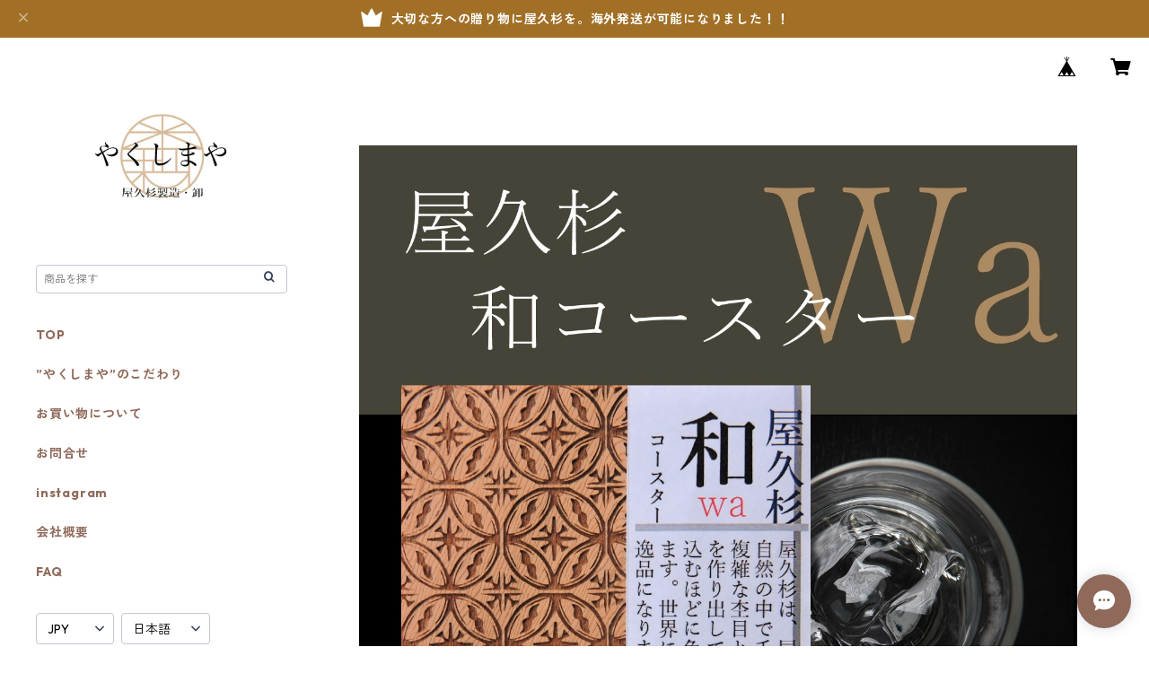

--- FILE ---
content_type: text/html; charset=UTF-8
request_url: https://www.yakushimaya.com/items/29128408/reviews?format=user&score=all&page=1
body_size: 2086
content:
				<li class="review01__listChild">
			<figure class="review01__itemInfo">
				<a href="/items/28892862" class="review01__imgWrap">
					<img src="https://baseec-img-mng.akamaized.net/images/item/origin/8d6353a149e65bfa6182f37afde2a13b.jpg?imformat=generic&q=90&im=Resize,width=146,type=normal" alt="屋久杉　八角箸（一膳）" class="review01__img">
				</a>
				<figcaption class="review01__item">
					<i class="review01__iconImg ico--good"></i>
					<p class="review01__itemName">屋久杉　八角箸（一膳）</p>
										<p class="review01__itemVariation">（長さ）22ｃｍ</p>
										<time datetime="2025-10-20" class="review01__date">2025/10/20</time>
				</figcaption>
			</figure><!-- /.review01__itemInfo -->
						<p class="review01__comment">速やかな発送をお願いした所、応じてくださいました。信頼のおけるお店だと思います。八角箸は手に馴染みやすく転がらず使い勝手が良くて好きなのですが、届いたお箸は軽くて品がありました。贈り物にした所、喜んでもらえました。ありがとうございました。</p>
								</li>
				<li class="review01__listChild">
			<figure class="review01__itemInfo">
				<a href="/items/99929091" class="review01__imgWrap">
					<img src="https://baseec-img-mng.akamaized.net/images/item/origin/100c4cf39c360ad105a8b4334ca46fac.jpg?imformat=generic&q=90&im=Resize,width=146,type=normal" alt="屋久杉　二福神置物" class="review01__img">
				</a>
				<figcaption class="review01__item">
					<i class="review01__iconImg ico--good"></i>
					<p class="review01__itemName">屋久杉　二福神置物</p>
										<time datetime="2025-08-25" class="review01__date">2025/08/25</time>
				</figcaption>
			</figure><!-- /.review01__itemInfo -->
						<p class="review01__comment">屋久杉二福神置物届きました
ショップの対応も丁寧でありがとうございます
梱包も丁寧で状態も良いです。

二福神のふくよかさも気に入ってますが、購入1番の決め手が顔が二福神様とても素敵な笑顔でショップの写真を何度もアップにしながら表情見てました。

主人が生前よく笑う人で二福神様の笑顔に似ていましてとても満足です。
屋久杉の素敵な香りやパワーもすごく感じます。
家の守り神に大事にします。
ありがとうございました。</p>
								</li>
				<li class="review01__listChild">
			<figure class="review01__itemInfo">
				<a href="/items/28880048" class="review01__imgWrap">
					<img src="https://baseec-img-mng.akamaized.net/images/item/origin/cd050de4809b26db31377f7180d9772f.jpg?imformat=generic&q=90&im=Resize,width=146,type=normal" alt="屋久杉　出逢い箸（一膳）" class="review01__img">
				</a>
				<figcaption class="review01__item">
					<i class="review01__iconImg ico--good"></i>
					<p class="review01__itemName">屋久杉　出逢い箸（一膳）</p>
										<p class="review01__itemVariation">（長さ）23ｃｍ</p>
										<time datetime="2025-06-20" class="review01__date">2025/06/20</time>
				</figcaption>
			</figure><!-- /.review01__itemInfo -->
						<p class="review01__comment">軽くて、長く使えそうな感じの箸でした。
名前も、綺麗に入ってました。</p>
								</li>
				<li class="review01__listChild">
			<figure class="review01__itemInfo">
				<a href="/items/29443861" class="review01__imgWrap">
					<img src="https://baseec-img-mng.akamaized.net/images/item/origin/e97f820e819d64899ccc7d3aa2ff4538.jpg?imformat=generic&q=90&im=Resize,width=146,type=normal" alt="屋久杉　スプーン（大）" class="review01__img">
				</a>
				<figcaption class="review01__item">
					<i class="review01__iconImg ico--normal"></i>
					<p class="review01__itemName">屋久杉　スプーン（大）</p>
										<time datetime="2025-06-20" class="review01__date">2025/06/20</time>
				</figcaption>
			</figure><!-- /.review01__itemInfo -->
						<p class="review01__comment">思ったより、スプーンのサイズが小さかったです。</p>
								</li>
				<li class="review01__listChild">
			<figure class="review01__itemInfo">
				<a href="/items/28881742" class="review01__imgWrap">
					<img src="https://baseec-img-mng.akamaized.net/images/item/origin/c3bdafa6c0431e2d526b22d1913257ad.jpg?imformat=generic&q=90&im=Resize,width=146,type=normal" alt="屋久杉　ねじり箸（夫婦）" class="review01__img">
				</a>
				<figcaption class="review01__item">
					<i class="review01__iconImg ico--good"></i>
					<p class="review01__itemName">屋久杉　ねじり箸（夫婦）</p>
										<time datetime="2025-01-31" class="review01__date">2025/01/31</time>
				</figcaption>
			</figure><!-- /.review01__itemInfo -->
						<p class="review01__comment">早急な対応と発送していただきありがとうございました</p>
								</li>
				<li class="review01__listChild">
			<figure class="review01__itemInfo">
				<a href="/items/28882146" class="review01__imgWrap">
					<img src="https://baseec-img-mng.akamaized.net/images/item/origin/0e01d44a5229ca5b14f281c0907d42c3.jpg?imformat=generic&q=90&im=Resize,width=146,type=normal" alt="屋久杉　高級箸（一膳）" class="review01__img">
				</a>
				<figcaption class="review01__item">
					<i class="review01__iconImg ico--good"></i>
					<p class="review01__itemName">屋久杉　高級箸（一膳）</p>
										<p class="review01__itemVariation">（長さ）23ｃｍ</p>
										<time datetime="2024-12-22" class="review01__date">2024/12/22</time>
				</figcaption>
			</figure><!-- /.review01__itemInfo -->
						<p class="review01__comment">早く届いて大変助かりました。
大切に使わさせて頂きます。
ありがとうございました。</p>
								</li>
				<li class="review01__listChild">
			<figure class="review01__itemInfo">
				<a href="/items/29479541" class="review01__imgWrap">
					<img src="https://baseec-img-mng.akamaized.net/images/item/origin/72b79cc7c1b172f739830233f3dc3ef4.jpg?imformat=generic&q=90&im=Resize,width=146,type=normal" alt="屋久杉　お香 Incense" class="review01__img">
				</a>
				<figcaption class="review01__item">
					<i class="review01__iconImg ico--normal"></i>
					<p class="review01__itemName">屋久杉　お香 Incense</p>
										<time datetime="2024-11-29" class="review01__date">2024/11/29</time>
				</figcaption>
			</figure><!-- /.review01__itemInfo -->
								</li>
				<li class="review01__listChild">
			<figure class="review01__itemInfo">
				<a href="/items/29443760" class="review01__imgWrap">
					<img src="https://baseec-img-mng.akamaized.net/images/item/origin/d111f0f03d2260ab20ab6d8d374bfd73.jpg?imformat=generic&q=90&im=Resize,width=146,type=normal" alt="屋久杉　スプーン（小）" class="review01__img">
				</a>
				<figcaption class="review01__item">
					<i class="review01__iconImg ico--good"></i>
					<p class="review01__itemName">屋久杉　スプーン（小）</p>
										<time datetime="2024-10-20" class="review01__date">2024/10/20</time>
				</figcaption>
			</figure><!-- /.review01__itemInfo -->
								</li>
				<li class="review01__listChild">
			<figure class="review01__itemInfo">
				<a href="/items/31675057" class="review01__imgWrap">
					<img src="https://baseec-img-mng.akamaized.net/images/item/origin/6e243a67b9e1c7f44df1550d57bb17b4.jpg?imformat=generic&q=90&im=Resize,width=146,type=normal" alt="屋久杉　温泉パック（屋久杉ポプリ付）" class="review01__img">
				</a>
				<figcaption class="review01__item">
					<i class="review01__iconImg ico--good"></i>
					<p class="review01__itemName">屋久杉　温泉パック（屋久杉ポプリ付）</p>
										<time datetime="2024-10-20" class="review01__date">2024/10/20</time>
				</figcaption>
			</figure><!-- /.review01__itemInfo -->
								</li>
				<li class="review01__listChild">
			<figure class="review01__itemInfo">
				<a href="/items/29625509" class="review01__imgWrap">
					<img src="https://baseec-img-mng.akamaized.net/images/item/origin/6801fd24e76d95901b4b20b22586e28e.jpg?imformat=generic&q=90&im=Resize,width=146,type=normal" alt="屋久杉　癒しの定規" class="review01__img">
				</a>
				<figcaption class="review01__item">
					<i class="review01__iconImg ico--good"></i>
					<p class="review01__itemName">屋久杉　癒しの定規</p>
										<p class="review01__itemVariation">B.丸ゴシック体</p>
										<time datetime="2024-10-20" class="review01__date">2024/10/20</time>
				</figcaption>
			</figure><!-- /.review01__itemInfo -->
								</li>
				<li class="review01__listChild">
			<figure class="review01__itemInfo">
				<a href="/items/29641405" class="review01__imgWrap">
					<img src="https://baseec-img-mng.akamaized.net/images/item/origin/16db58ef4252468ba4ba7ff8aa979bc7.jpg?imformat=generic&q=90&im=Resize,width=146,type=normal" alt="屋久杉 油木勾玉ストラップ" class="review01__img">
				</a>
				<figcaption class="review01__item">
					<i class="review01__iconImg ico--good"></i>
					<p class="review01__itemName">屋久杉 油木勾玉ストラップ</p>
										<time datetime="2024-10-20" class="review01__date">2024/10/20</time>
				</figcaption>
			</figure><!-- /.review01__itemInfo -->
								</li>
				<li class="review01__listChild">
			<figure class="review01__itemInfo">
				<a href="/items/29663136" class="review01__imgWrap">
					<img src="https://baseec-img-mng.akamaized.net/images/item/origin/1b1a90a28ad198a29e2578c6596b9b22.jpg?imformat=generic&q=90&im=Resize,width=146,type=normal" alt="屋久杉 御守ひょうたんトラップ" class="review01__img">
				</a>
				<figcaption class="review01__item">
					<i class="review01__iconImg ico--good"></i>
					<p class="review01__itemName">屋久杉 御守ひょうたんトラップ</p>
										<time datetime="2024-10-20" class="review01__date">2024/10/20</time>
				</figcaption>
			</figure><!-- /.review01__itemInfo -->
								</li>
				<li class="review01__listChild">
			<figure class="review01__itemInfo">
				<a href="/items/28892862" class="review01__imgWrap">
					<img src="https://baseec-img-mng.akamaized.net/images/item/origin/8d6353a149e65bfa6182f37afde2a13b.jpg?imformat=generic&q=90&im=Resize,width=146,type=normal" alt="屋久杉　八角箸（一膳）" class="review01__img">
				</a>
				<figcaption class="review01__item">
					<i class="review01__iconImg ico--good"></i>
					<p class="review01__itemName">屋久杉　八角箸（一膳）</p>
										<p class="review01__itemVariation">（長さ）23ｃｍ</p>
										<time datetime="2024-08-14" class="review01__date">2024/08/14</time>
				</figcaption>
			</figure><!-- /.review01__itemInfo -->
								</li>
				<li class="review01__listChild">
			<figure class="review01__itemInfo">
				<a href="/items/29479276" class="review01__imgWrap">
					<img src="https://baseec-img-mng.akamaized.net/images/item/origin/2a1c4156162306e2859847073417896e.jpg?imformat=generic&q=90&im=Resize,width=146,type=normal" alt="屋久杉　お線香" class="review01__img">
				</a>
				<figcaption class="review01__item">
					<i class="review01__iconImg ico--normal"></i>
					<p class="review01__itemName">屋久杉　お線香</p>
										<time datetime="2024-08-12" class="review01__date">2024/08/12</time>
				</figcaption>
			</figure><!-- /.review01__itemInfo -->
								</li>
				<li class="review01__listChild">
			<figure class="review01__itemInfo">
				<a href="/items/29641405" class="review01__imgWrap">
					<img src="https://baseec-img-mng.akamaized.net/images/item/origin/16db58ef4252468ba4ba7ff8aa979bc7.jpg?imformat=generic&q=90&im=Resize,width=146,type=normal" alt="屋久杉 油木勾玉ストラップ" class="review01__img">
				</a>
				<figcaption class="review01__item">
					<i class="review01__iconImg ico--good"></i>
					<p class="review01__itemName">屋久杉 油木勾玉ストラップ</p>
										<time datetime="2024-07-07" class="review01__date">2024/07/07</time>
				</figcaption>
			</figure><!-- /.review01__itemInfo -->
								</li>
				<li class="review01__listChild">
			<figure class="review01__itemInfo">
				<a href="/items/29641012" class="review01__imgWrap">
					<img src="https://baseec-img-mng.akamaized.net/images/item/origin/b0f128825b952eccf8b830ef6db8b94e.jpg?imformat=generic&q=90&im=Resize,width=146,type=normal" alt="屋久杉 御神木ストラップ（無病息災お守り）" class="review01__img">
				</a>
				<figcaption class="review01__item">
					<i class="review01__iconImg ico--good"></i>
					<p class="review01__itemName">屋久杉 御神木ストラップ（無病息災お守り）</p>
										<time datetime="2024-07-07" class="review01__date">2024/07/07</time>
				</figcaption>
			</figure><!-- /.review01__itemInfo -->
								</li>
				<li class="review01__listChild">
			<figure class="review01__itemInfo">
				<a href="/items/29445000" class="review01__imgWrap">
					<img src="https://baseec-img-mng.akamaized.net/images/item/origin/30f64941a5c3238e34beb76c94d31878.jpg?imformat=generic&q=90&im=Resize,width=146,type=normal" alt="屋久杉　茶さじ" class="review01__img">
				</a>
				<figcaption class="review01__item">
					<i class="review01__iconImg ico--good"></i>
					<p class="review01__itemName">屋久杉　茶さじ</p>
										<time datetime="2024-07-07" class="review01__date">2024/07/07</time>
				</figcaption>
			</figure><!-- /.review01__itemInfo -->
								</li>
				<li class="review01__listChild">
			<figure class="review01__itemInfo">
				<a href="/items/77351066" class="review01__imgWrap">
					<img src="https://baseec-img-mng.akamaized.net/images/item/origin/78c60ad7a64fedac352b78148b623924.jpg?imformat=generic&q=90&im=Resize,width=146,type=normal" alt="屋久杉　最高級特油ブレスレット（10mm）" class="review01__img">
				</a>
				<figcaption class="review01__item">
					<i class="review01__iconImg ico--good"></i>
					<p class="review01__itemName">屋久杉　最高級特油ブレスレット（10mm）</p>
										<time datetime="2024-04-03" class="review01__date">2024/04/03</time>
				</figcaption>
			</figure><!-- /.review01__itemInfo -->
						<p class="review01__comment">屋久杉の温もりを凄く感じます。これだけ貴重な杉で作られた念珠は特別であり、着けているだけでパワーを頂けている感じがします。油のしっとり感も最高です。</p>
								</li>
				<li class="review01__listChild">
			<figure class="review01__itemInfo">
				<a href="/items/28880048" class="review01__imgWrap">
					<img src="https://baseec-img-mng.akamaized.net/images/item/origin/cd050de4809b26db31377f7180d9772f.jpg?imformat=generic&q=90&im=Resize,width=146,type=normal" alt="屋久杉　出逢い箸（一膳）" class="review01__img">
				</a>
				<figcaption class="review01__item">
					<i class="review01__iconImg ico--good"></i>
					<p class="review01__itemName">屋久杉　出逢い箸（一膳）</p>
										<p class="review01__itemVariation">（長さ）23ｃｍ</p>
										<time datetime="2024-03-26" class="review01__date">2024/03/26</time>
				</figcaption>
			</figure><!-- /.review01__itemInfo -->
						<p class="review01__comment">名入りでお願いしましたが、非常にできが良く、発送までもスムーズで嬉しかったです。プレゼントとした相手も喜んでおりました!この度はありがとうございました。</p>
								</li>
				<li class="review01__listChild">
			<figure class="review01__itemInfo">
				<a href="/items/28881803" class="review01__imgWrap">
					<img src="https://baseec-img-mng.akamaized.net/images/item/origin/161548c8356c1dceeec77e5f75c8b3ea.jpg?imformat=generic&q=90&im=Resize,width=146,type=normal" alt="屋久杉　ねじり箸（一膳）" class="review01__img">
				</a>
				<figcaption class="review01__item">
					<i class="review01__iconImg ico--good"></i>
					<p class="review01__itemName">屋久杉　ねじり箸（一膳）</p>
										<p class="review01__itemVariation">（長さ）23ｃｍ</p>
										<time datetime="2024-03-25" class="review01__date">2024/03/25</time>
				</figcaption>
			</figure><!-- /.review01__itemInfo -->
								</li>
		